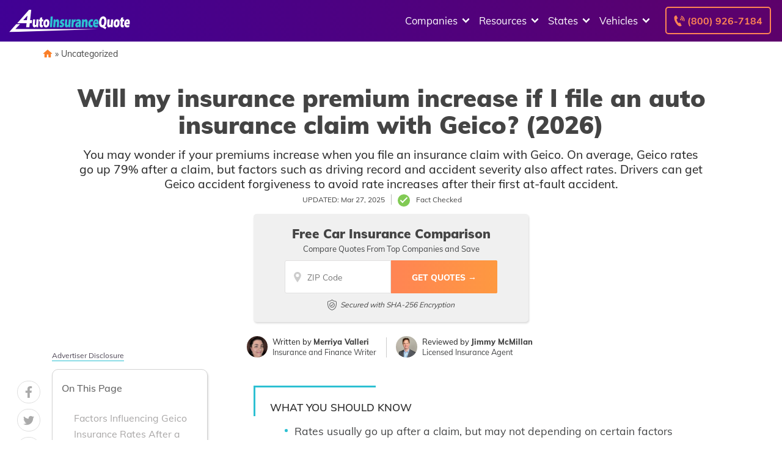

--- FILE ---
content_type: image/svg+xml
request_url: https://www.4autoinsurancequote.com/wp-content/themes/phoenix/images/quote-symbol-gray.svg
body_size: -131
content:
<svg version="1.2" xmlns="http://www.w3.org/2000/svg" viewBox="0 0 5000 5000" width="5000" height="5000">
   <title>vecteezy_quote-mark-icon-symbol-vector-illustration_6801242</title>
   <style>
	   .s0 { fill: #72a2b1 }
   </style>
   <defs>
	 <filter id="dropShadow" x="-20%" y="-20%" width="140%" height="140%">
	   <feDropShadow dx="0" dy="40" stdDeviation="40" flood-color="#000" flood-opacity="0.4"/>
	 </filter>
   </defs>
   <g id="_Artboards_">
   </g>
   <g id="Layer 1">
	   <path id="&lt;Path1&gt;" class="s0" filter="url(#dropShadow)" d="m3476.8 3657.3c-1137.9 0-1019.3-1936.7 191.8-2422.9 36.3 6.3 67 30.8 80.9 65 13.9 34.2 9.3 73.1-12.3 102.9-374.6 305.9-547.7 594.6-519.5 865.9 80.8-28 168.1-43.3 259.1-43.3 416.4 0 753.9 320.6 753.9 716.2 0 395.5-337.5 716.2-753.9 716.2z"/>
	   <path id="&lt;Path2&gt;" class="s0" filter="url(#dropShadow)" d="m1640 3655.3c-1138 0-1019.3-1936.7 191.8-2422.9 36.3 6.3 66.9 30.8 80.8 65 14 34.2 9.3 73.1-12.3 102.9-374.6 305.9-547.7 594.6-519.4 866 80.8-28.1 168-43.4 259.1-43.4 416.3 0 753.9 320.6 753.9 716.2 0 395.5-337.6 716.2-753.9 716.2z"/>
   </g>
</svg>